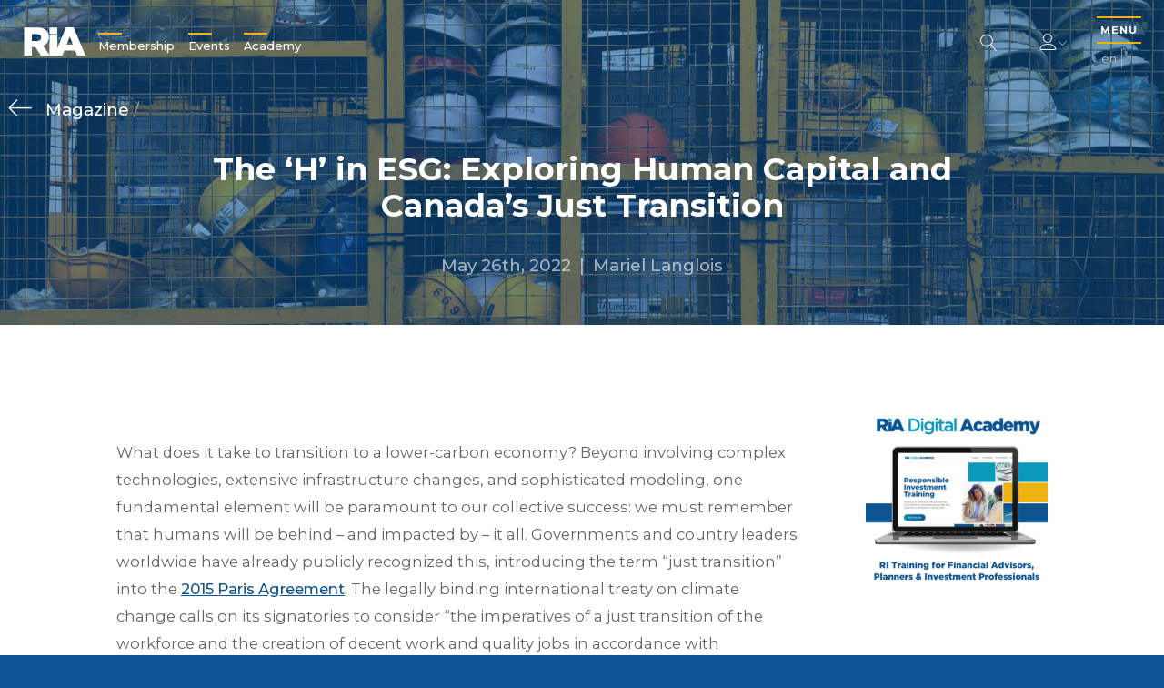

--- FILE ---
content_type: text/html; charset=UTF-8
request_url: https://www.riacanada.ca/magazine/the-h-in-esg-exploring-human-capital-and-canadas-just-transition/
body_size: 14938
content:
<!DOCTYPE html>
<html lang="en-US">
<head>
  <meta charset="UTF-8">
  <meta name="viewport" content="width=device-width, initial-scale=1">
  <link rel="profile" href="http://gmpg.org/xfn/11">
  <link rel="pingback" href="https://www.riacanada.ca/wordpress/xmlrpc.php">
  <link rel="stylesheet" href="https://cdnjs.cloudflare.com/ajax/libs/Swiper/4.4.6/css/swiper.min.css">
  <style>
    body { font-size: 9.2px; }
    main.split-screen .ui.dropdown > a.ui {
      display: none !important;
    }
    .ui.multiple.dropdown > .label ~ .text {
      display: inline-block;
    }
    body a {
      color: #0D5493;
      font-weight: 500;
    }

    body a:hover {
      color: #EEB310;
    }

    main.page-view.default .section-text ul {
      list-style-type: circle;
      padding-left: 2em;
      margin-bottom: 1em;
    }
  </style>
  <meta name='robots' content='index, follow, max-image-preview:large, max-snippet:-1, max-video-preview:-1' />
<link rel="alternate" hreflang="en" href="https://www.riacanada.ca/magazine/the-h-in-esg-exploring-human-capital-and-canadas-just-transition/" />
<link rel="alternate" hreflang="fr" href="https://www.riacanada.ca/fr/magazine/le-h-dans-esg-explorer-le-capital-humain-et-la-transition-juste-du-canada/" />
<link rel="alternate" hreflang="x-default" href="https://www.riacanada.ca/magazine/the-h-in-esg-exploring-human-capital-and-canadas-just-transition/" />

	<!-- This site is optimized with the Yoast SEO plugin v21.0 - https://yoast.com/wordpress/plugins/seo/ -->
	<title>The ‘H’ in ESG: Exploring Human Capital and Canada’s Just Transition - Responsible Investment Association</title>
	<link rel="canonical" href="https://www.riacanada.ca/magazine/the-h-in-esg-exploring-human-capital-and-canadas-just-transition/" />
	<meta property="og:locale" content="en_US" />
	<meta property="og:type" content="article" />
	<meta property="og:title" content="The ‘H’ in ESG: Exploring Human Capital and Canada’s Just Transition - Responsible Investment Association" />
	<meta property="og:description" content="What does it take to transition to a lower-carbon economy? Beyond involving complex technologies, extensive infrastructure changes, and sophisticated modeling, one fundamental element will be paramount to our collective success: we must remember that humans will be behind – and impacted by – it all. Governments and country leaders worldwide have already publicly recognized this, [&hellip;]" />
	<meta property="og:url" content="https://www.riacanada.ca/magazine/the-h-in-esg-exploring-human-capital-and-canadas-just-transition/" />
	<meta property="og:site_name" content="Responsible Investment Association" />
	<meta property="article:published_time" content="2022-05-26T14:57:56+00:00" />
	<meta property="article:modified_time" content="2022-05-26T19:27:07+00:00" />
	<meta property="og:image" content="https://www.riacanada.ca/content/uploads/2022/05/Helmets-1000x608.jpg" />
	<meta property="og:image:width" content="1000" />
	<meta property="og:image:height" content="608" />
	<meta property="og:image:type" content="image/jpeg" />
	<meta name="author" content="Editor" />
	<meta name="twitter:card" content="summary_large_image" />
	<meta name="twitter:label1" content="Written by" />
	<meta name="twitter:data1" content="Editor" />
	<meta name="twitter:label2" content="Est. reading time" />
	<meta name="twitter:data2" content="5 minutes" />
	<script type="application/ld+json" class="yoast-schema-graph">{"@context":"https://schema.org","@graph":[{"@type":"WebPage","@id":"https://www.riacanada.ca/magazine/the-h-in-esg-exploring-human-capital-and-canadas-just-transition/","url":"https://www.riacanada.ca/magazine/the-h-in-esg-exploring-human-capital-and-canadas-just-transition/","name":"The ‘H’ in ESG: Exploring Human Capital and Canada’s Just Transition - Responsible Investment Association","isPartOf":{"@id":"https://www.riacanada.ca/#website"},"primaryImageOfPage":{"@id":"https://www.riacanada.ca/magazine/the-h-in-esg-exploring-human-capital-and-canadas-just-transition/#primaryimage"},"image":{"@id":"https://www.riacanada.ca/magazine/the-h-in-esg-exploring-human-capital-and-canadas-just-transition/#primaryimage"},"thumbnailUrl":"https://www.riacanada.ca/content/uploads/2022/05/Helmets.jpg","datePublished":"2022-05-26T14:57:56+00:00","dateModified":"2022-05-26T19:27:07+00:00","author":{"@id":"https://www.riacanada.ca/#/schema/person/f2be4012fcff4c43224b4fb6b60e81d4"},"breadcrumb":{"@id":"https://www.riacanada.ca/magazine/the-h-in-esg-exploring-human-capital-and-canadas-just-transition/#breadcrumb"},"inLanguage":"en-US","potentialAction":[{"@type":"ReadAction","target":["https://www.riacanada.ca/magazine/the-h-in-esg-exploring-human-capital-and-canadas-just-transition/"]}]},{"@type":"ImageObject","inLanguage":"en-US","@id":"https://www.riacanada.ca/magazine/the-h-in-esg-exploring-human-capital-and-canadas-just-transition/#primaryimage","url":"https://www.riacanada.ca/content/uploads/2022/05/Helmets.jpg","contentUrl":"https://www.riacanada.ca/content/uploads/2022/05/Helmets.jpg","width":3743,"height":2277},{"@type":"BreadcrumbList","@id":"https://www.riacanada.ca/magazine/the-h-in-esg-exploring-human-capital-and-canadas-just-transition/#breadcrumb","itemListElement":[{"@type":"ListItem","position":1,"name":"Home","item":"https://www.riacanada.ca/"},{"@type":"ListItem","position":2,"name":"The ‘H’ in ESG: Exploring Human Capital and Canada’s Just Transition"}]},{"@type":"WebSite","@id":"https://www.riacanada.ca/#website","url":"https://www.riacanada.ca/","name":"Responsible Investment Association","description":"Canada&#039;s membership network for responsible investment","potentialAction":[{"@type":"SearchAction","target":{"@type":"EntryPoint","urlTemplate":"https://www.riacanada.ca/?s={search_term_string}"},"query-input":"required name=search_term_string"}],"inLanguage":"en-US"},{"@type":"Person","@id":"https://www.riacanada.ca/#/schema/person/f2be4012fcff4c43224b4fb6b60e81d4","name":"Editor","image":{"@type":"ImageObject","inLanguage":"en-US","@id":"https://www.riacanada.ca/#/schema/person/image/","url":"https://secure.gravatar.com/avatar/3bf09c69911f589161408f2ea70f5b5e?s=96&d=mm&r=g","contentUrl":"https://secure.gravatar.com/avatar/3bf09c69911f589161408f2ea70f5b5e?s=96&d=mm&r=g","caption":"Editor"},"url":"https://www.riacanada.ca/magazine/author/ria-editor/"}]}</script>
	<!-- / Yoast SEO plugin. -->


<!-- riacanada.ca is managing ads with Advanced Ads – https://wpadvancedads.com/ --><script>
						advanced_ads_ready=function(){var fns=[],listener,doc=typeof document==="object"&&document,hack=doc&&doc.documentElement.doScroll,domContentLoaded="DOMContentLoaded",loaded=doc&&(hack?/^loaded|^c/:/^loaded|^i|^c/).test(doc.readyState);if(!loaded&&doc){listener=function(){doc.removeEventListener(domContentLoaded,listener);window.removeEventListener("load",listener);loaded=1;while(listener=fns.shift())listener()};doc.addEventListener(domContentLoaded,listener);window.addEventListener("load",listener)}return function(fn){loaded?setTimeout(fn,0):fns.push(fn)}}();
						</script>
		<link rel='stylesheet' id='pmpro_frontend-css' href='https://www.riacanada.ca/content/plugins/paid-memberships-pro/css/frontend.css?ver=1.9.5.6' type='text/css' media='screen' />
<link rel='stylesheet' id='pmpro_print-css' href='https://www.riacanada.ca/content/plugins/paid-memberships-pro/css/print.css?ver=1.9.5.6' type='text/css' media='print' />
<link rel='stylesheet' id='wp-block-library-css' href='https://www.riacanada.ca/wordpress/wp-includes/css/dist/block-library/style.min.css?ver=6.3.2' type='text/css' media='all' />
<style id='safe-svg-svg-icon-style-inline-css' type='text/css'>
.safe-svg-cover{text-align:center}.safe-svg-cover .safe-svg-inside{display:inline-block;max-width:100%}.safe-svg-cover svg{height:100%;max-height:100%;max-width:100%;width:100%}

</style>
<style id='classic-theme-styles-inline-css' type='text/css'>
/*! This file is auto-generated */
.wp-block-button__link{color:#fff;background-color:#32373c;border-radius:9999px;box-shadow:none;text-decoration:none;padding:calc(.667em + 2px) calc(1.333em + 2px);font-size:1.125em}.wp-block-file__button{background:#32373c;color:#fff;text-decoration:none}
</style>
<style id='global-styles-inline-css' type='text/css'>
body{--wp--preset--color--black: #000000;--wp--preset--color--cyan-bluish-gray: #abb8c3;--wp--preset--color--white: #ffffff;--wp--preset--color--pale-pink: #f78da7;--wp--preset--color--vivid-red: #cf2e2e;--wp--preset--color--luminous-vivid-orange: #ff6900;--wp--preset--color--luminous-vivid-amber: #fcb900;--wp--preset--color--light-green-cyan: #7bdcb5;--wp--preset--color--vivid-green-cyan: #00d084;--wp--preset--color--pale-cyan-blue: #8ed1fc;--wp--preset--color--vivid-cyan-blue: #0693e3;--wp--preset--color--vivid-purple: #9b51e0;--wp--preset--gradient--vivid-cyan-blue-to-vivid-purple: linear-gradient(135deg,rgba(6,147,227,1) 0%,rgb(155,81,224) 100%);--wp--preset--gradient--light-green-cyan-to-vivid-green-cyan: linear-gradient(135deg,rgb(122,220,180) 0%,rgb(0,208,130) 100%);--wp--preset--gradient--luminous-vivid-amber-to-luminous-vivid-orange: linear-gradient(135deg,rgba(252,185,0,1) 0%,rgba(255,105,0,1) 100%);--wp--preset--gradient--luminous-vivid-orange-to-vivid-red: linear-gradient(135deg,rgba(255,105,0,1) 0%,rgb(207,46,46) 100%);--wp--preset--gradient--very-light-gray-to-cyan-bluish-gray: linear-gradient(135deg,rgb(238,238,238) 0%,rgb(169,184,195) 100%);--wp--preset--gradient--cool-to-warm-spectrum: linear-gradient(135deg,rgb(74,234,220) 0%,rgb(151,120,209) 20%,rgb(207,42,186) 40%,rgb(238,44,130) 60%,rgb(251,105,98) 80%,rgb(254,248,76) 100%);--wp--preset--gradient--blush-light-purple: linear-gradient(135deg,rgb(255,206,236) 0%,rgb(152,150,240) 100%);--wp--preset--gradient--blush-bordeaux: linear-gradient(135deg,rgb(254,205,165) 0%,rgb(254,45,45) 50%,rgb(107,0,62) 100%);--wp--preset--gradient--luminous-dusk: linear-gradient(135deg,rgb(255,203,112) 0%,rgb(199,81,192) 50%,rgb(65,88,208) 100%);--wp--preset--gradient--pale-ocean: linear-gradient(135deg,rgb(255,245,203) 0%,rgb(182,227,212) 50%,rgb(51,167,181) 100%);--wp--preset--gradient--electric-grass: linear-gradient(135deg,rgb(202,248,128) 0%,rgb(113,206,126) 100%);--wp--preset--gradient--midnight: linear-gradient(135deg,rgb(2,3,129) 0%,rgb(40,116,252) 100%);--wp--preset--font-size--small: 13px;--wp--preset--font-size--medium: 20px;--wp--preset--font-size--large: 36px;--wp--preset--font-size--x-large: 42px;--wp--preset--spacing--20: 0.44rem;--wp--preset--spacing--30: 0.67rem;--wp--preset--spacing--40: 1rem;--wp--preset--spacing--50: 1.5rem;--wp--preset--spacing--60: 2.25rem;--wp--preset--spacing--70: 3.38rem;--wp--preset--spacing--80: 5.06rem;--wp--preset--shadow--natural: 6px 6px 9px rgba(0, 0, 0, 0.2);--wp--preset--shadow--deep: 12px 12px 50px rgba(0, 0, 0, 0.4);--wp--preset--shadow--sharp: 6px 6px 0px rgba(0, 0, 0, 0.2);--wp--preset--shadow--outlined: 6px 6px 0px -3px rgba(255, 255, 255, 1), 6px 6px rgba(0, 0, 0, 1);--wp--preset--shadow--crisp: 6px 6px 0px rgba(0, 0, 0, 1);}:where(.is-layout-flex){gap: 0.5em;}:where(.is-layout-grid){gap: 0.5em;}body .is-layout-flow > .alignleft{float: left;margin-inline-start: 0;margin-inline-end: 2em;}body .is-layout-flow > .alignright{float: right;margin-inline-start: 2em;margin-inline-end: 0;}body .is-layout-flow > .aligncenter{margin-left: auto !important;margin-right: auto !important;}body .is-layout-constrained > .alignleft{float: left;margin-inline-start: 0;margin-inline-end: 2em;}body .is-layout-constrained > .alignright{float: right;margin-inline-start: 2em;margin-inline-end: 0;}body .is-layout-constrained > .aligncenter{margin-left: auto !important;margin-right: auto !important;}body .is-layout-constrained > :where(:not(.alignleft):not(.alignright):not(.alignfull)){max-width: var(--wp--style--global--content-size);margin-left: auto !important;margin-right: auto !important;}body .is-layout-constrained > .alignwide{max-width: var(--wp--style--global--wide-size);}body .is-layout-flex{display: flex;}body .is-layout-flex{flex-wrap: wrap;align-items: center;}body .is-layout-flex > *{margin: 0;}body .is-layout-grid{display: grid;}body .is-layout-grid > *{margin: 0;}:where(.wp-block-columns.is-layout-flex){gap: 2em;}:where(.wp-block-columns.is-layout-grid){gap: 2em;}:where(.wp-block-post-template.is-layout-flex){gap: 1.25em;}:where(.wp-block-post-template.is-layout-grid){gap: 1.25em;}.has-black-color{color: var(--wp--preset--color--black) !important;}.has-cyan-bluish-gray-color{color: var(--wp--preset--color--cyan-bluish-gray) !important;}.has-white-color{color: var(--wp--preset--color--white) !important;}.has-pale-pink-color{color: var(--wp--preset--color--pale-pink) !important;}.has-vivid-red-color{color: var(--wp--preset--color--vivid-red) !important;}.has-luminous-vivid-orange-color{color: var(--wp--preset--color--luminous-vivid-orange) !important;}.has-luminous-vivid-amber-color{color: var(--wp--preset--color--luminous-vivid-amber) !important;}.has-light-green-cyan-color{color: var(--wp--preset--color--light-green-cyan) !important;}.has-vivid-green-cyan-color{color: var(--wp--preset--color--vivid-green-cyan) !important;}.has-pale-cyan-blue-color{color: var(--wp--preset--color--pale-cyan-blue) !important;}.has-vivid-cyan-blue-color{color: var(--wp--preset--color--vivid-cyan-blue) !important;}.has-vivid-purple-color{color: var(--wp--preset--color--vivid-purple) !important;}.has-black-background-color{background-color: var(--wp--preset--color--black) !important;}.has-cyan-bluish-gray-background-color{background-color: var(--wp--preset--color--cyan-bluish-gray) !important;}.has-white-background-color{background-color: var(--wp--preset--color--white) !important;}.has-pale-pink-background-color{background-color: var(--wp--preset--color--pale-pink) !important;}.has-vivid-red-background-color{background-color: var(--wp--preset--color--vivid-red) !important;}.has-luminous-vivid-orange-background-color{background-color: var(--wp--preset--color--luminous-vivid-orange) !important;}.has-luminous-vivid-amber-background-color{background-color: var(--wp--preset--color--luminous-vivid-amber) !important;}.has-light-green-cyan-background-color{background-color: var(--wp--preset--color--light-green-cyan) !important;}.has-vivid-green-cyan-background-color{background-color: var(--wp--preset--color--vivid-green-cyan) !important;}.has-pale-cyan-blue-background-color{background-color: var(--wp--preset--color--pale-cyan-blue) !important;}.has-vivid-cyan-blue-background-color{background-color: var(--wp--preset--color--vivid-cyan-blue) !important;}.has-vivid-purple-background-color{background-color: var(--wp--preset--color--vivid-purple) !important;}.has-black-border-color{border-color: var(--wp--preset--color--black) !important;}.has-cyan-bluish-gray-border-color{border-color: var(--wp--preset--color--cyan-bluish-gray) !important;}.has-white-border-color{border-color: var(--wp--preset--color--white) !important;}.has-pale-pink-border-color{border-color: var(--wp--preset--color--pale-pink) !important;}.has-vivid-red-border-color{border-color: var(--wp--preset--color--vivid-red) !important;}.has-luminous-vivid-orange-border-color{border-color: var(--wp--preset--color--luminous-vivid-orange) !important;}.has-luminous-vivid-amber-border-color{border-color: var(--wp--preset--color--luminous-vivid-amber) !important;}.has-light-green-cyan-border-color{border-color: var(--wp--preset--color--light-green-cyan) !important;}.has-vivid-green-cyan-border-color{border-color: var(--wp--preset--color--vivid-green-cyan) !important;}.has-pale-cyan-blue-border-color{border-color: var(--wp--preset--color--pale-cyan-blue) !important;}.has-vivid-cyan-blue-border-color{border-color: var(--wp--preset--color--vivid-cyan-blue) !important;}.has-vivid-purple-border-color{border-color: var(--wp--preset--color--vivid-purple) !important;}.has-vivid-cyan-blue-to-vivid-purple-gradient-background{background: var(--wp--preset--gradient--vivid-cyan-blue-to-vivid-purple) !important;}.has-light-green-cyan-to-vivid-green-cyan-gradient-background{background: var(--wp--preset--gradient--light-green-cyan-to-vivid-green-cyan) !important;}.has-luminous-vivid-amber-to-luminous-vivid-orange-gradient-background{background: var(--wp--preset--gradient--luminous-vivid-amber-to-luminous-vivid-orange) !important;}.has-luminous-vivid-orange-to-vivid-red-gradient-background{background: var(--wp--preset--gradient--luminous-vivid-orange-to-vivid-red) !important;}.has-very-light-gray-to-cyan-bluish-gray-gradient-background{background: var(--wp--preset--gradient--very-light-gray-to-cyan-bluish-gray) !important;}.has-cool-to-warm-spectrum-gradient-background{background: var(--wp--preset--gradient--cool-to-warm-spectrum) !important;}.has-blush-light-purple-gradient-background{background: var(--wp--preset--gradient--blush-light-purple) !important;}.has-blush-bordeaux-gradient-background{background: var(--wp--preset--gradient--blush-bordeaux) !important;}.has-luminous-dusk-gradient-background{background: var(--wp--preset--gradient--luminous-dusk) !important;}.has-pale-ocean-gradient-background{background: var(--wp--preset--gradient--pale-ocean) !important;}.has-electric-grass-gradient-background{background: var(--wp--preset--gradient--electric-grass) !important;}.has-midnight-gradient-background{background: var(--wp--preset--gradient--midnight) !important;}.has-small-font-size{font-size: var(--wp--preset--font-size--small) !important;}.has-medium-font-size{font-size: var(--wp--preset--font-size--medium) !important;}.has-large-font-size{font-size: var(--wp--preset--font-size--large) !important;}.has-x-large-font-size{font-size: var(--wp--preset--font-size--x-large) !important;}
.wp-block-navigation a:where(:not(.wp-element-button)){color: inherit;}
:where(.wp-block-post-template.is-layout-flex){gap: 1.25em;}:where(.wp-block-post-template.is-layout-grid){gap: 1.25em;}
:where(.wp-block-columns.is-layout-flex){gap: 2em;}:where(.wp-block-columns.is-layout-grid){gap: 2em;}
.wp-block-pullquote{font-size: 1.5em;line-height: 1.6;}
</style>
<link rel='stylesheet' id='wpml-blocks-css' href='https://www.riacanada.ca/content/plugins/sitepress-multilingual-cms/dist/css/blocks/styles.css?ver=4.6.1' type='text/css' media='all' />
<link rel='stylesheet' id='contact-form-7-css' href='https://www.riacanada.ca/content/plugins/contact-form-7/includes/css/styles.css?ver=5.0.5' type='text/css' media='all' />
<link rel='stylesheet' id='wpml-legacy-horizontal-list-0-css' href='//www.riacanada.ca/content/plugins/sitepress-multilingual-cms/templates/language-switchers/legacy-list-horizontal/style.min.css?ver=1' type='text/css' media='all' />
<link rel='stylesheet' id='_pc_styles-css' href='https://www.riacanada.ca/content/themes/ria/css/main.css?ver=1.1.9' type='text/css' media='all' />
<script type='text/javascript' src='https://www.riacanada.ca/wordpress/wp-includes/js/jquery/jquery.min.js?ver=3.7.0' id='jquery-core-js'></script>
<script type='text/javascript' src='https://www.riacanada.ca/wordpress/wp-includes/js/jquery/jquery-migrate.min.js?ver=3.4.1' id='jquery-migrate-js'></script>
<script type='text/javascript' src='https://www.riacanada.ca/content/plugins/paid-memberships-pro/js/jquery.creditCardValidator.js?ver=6.3.2' id='jquery.creditCardValidator-js'></script>
<script type='text/javascript' id='wpml-cookie-js-extra'>
/* <![CDATA[ */
var wpml_cookies = {"wp-wpml_current_language":{"value":"en","expires":1,"path":"\/"}};
var wpml_cookies = {"wp-wpml_current_language":{"value":"en","expires":1,"path":"\/"}};
/* ]]> */
</script>
<script type='text/javascript' src='https://www.riacanada.ca/content/plugins/sitepress-multilingual-cms/res/js/cookies/language-cookie.js?ver=4.6.1' id='wpml-cookie-js'></script>
<script type='text/javascript' id='advanced-ads-advanced-js-js-extra'>
/* <![CDATA[ */
var advads_options = {"blog_id":"1","privacy":{"enabled":false,"state":"not_needed"}};
/* ]]> */
</script>
<script type='text/javascript' src='https://www.riacanada.ca/content/plugins/advanced-ads/public/assets/js/advanced.min.js?ver=1.24.2' id='advanced-ads-advanced-js-js'></script>
<script type='text/javascript' src='https://www.riacanada.ca/content/plugins/advanced-ads-pro/modules/click-fraud-protection/assets/js/cfp.min.js?ver=2.2.1' id='advanced-ads-pro/cfp-js'></script>
<link rel="https://api.w.org/" href="https://www.riacanada.ca/wp-json/" /><link rel="alternate" type="application/json" href="https://www.riacanada.ca/wp-json/wp/v2/posts/63705" /><link rel='shortlink' href='https://www.riacanada.ca/?p=63705' />
<link rel="alternate" type="application/json+oembed" href="https://www.riacanada.ca/wp-json/oembed/1.0/embed?url=https%3A%2F%2Fwww.riacanada.ca%2Fmagazine%2Fthe-h-in-esg-exploring-human-capital-and-canadas-just-transition%2F" />
<link rel="alternate" type="text/xml+oembed" href="https://www.riacanada.ca/wp-json/oembed/1.0/embed?url=https%3A%2F%2Fwww.riacanada.ca%2Fmagazine%2Fthe-h-in-esg-exploring-human-capital-and-canadas-just-transition%2F&#038;format=xml" />
<meta name="generator" content="WPML ver:4.6.1 stt:1,4;" />
    <script type="text/javascript">
        var ajaxurl = 'https://www.riacanada.ca/wordpress/wp-admin/admin-ajax.php';
        var ajaxnonce = '3d815b0283';
        //var stripe_publishable_key = 'pk_test_RwmYkxgdxpvID7Fb9YxV6SVf';
        var stripe_publishable_key = 'pk_live_18FmegMKwzZ9XY3K7VV881Iq';
    </script><script type="text/javascript">
		;var advadsCfpQueue = [], advadsCfpExpHours = 3;
		var advadsCfpClickLimit = 3;
		;
		var advadsCfpPath = '/wordpress';
		var advadsCfpDomain = 'www.riacanada.ca';
		var advadsCfpAd = function( adID ){
			if ( 'undefined' == typeof advadsProCfp ) { advadsCfpQueue.push( adID ) } else { advadsProCfp.addElement( adID ) }
		};
		</script><style type="text/css">.recentcomments a{display:inline !important;padding:0 !important;margin:0 !important;}</style>		<style type="text/css" id="wp-custom-css">
			.page-view.home .overview.standard .simple.uppercase {
	display: none;
}

main.signatures .simple.uppercase {
	display: none;
}		</style>
		

<!-- <script> var _ctct_m = "3f64bf6c7d602725a6f9f8210d6c9451"; </script>
<script id="signupScript" src="//static.ctctcdn.com/js/signup-form-widget/current/signup-form-widget.min.js" async defer></script>
 -->

  <script src="https://cdn.jsdelivr.net/npm/vue@2.5.16/dist/vue.js"></script>
  <script src="https://maps.googleapis.com/maps/api/js?key=AIzaSyAJSIb854PRqfnOLQN7emk-Ia6RsMP_2hM"></script>
  <script src="https://cdnjs.cloudflare.com/ajax/libs/Swiper/4.4.6/js/swiper.js"></script>
  <script src="https://cdnjs.cloudflare.com/ajax/libs/moment.js/2.22.2/moment.min.js"></script>
  <script src="https://js.stripe.com/v3/"></script>
  <!-- Global site tag (gtag.js) - Google Analytics -->
  <script async src="https://www.googletagmanager.com/gtag/js?id=UA-58883321-1"></script>
  <script>
    window.dataLayer = window.dataLayer || [];
    function gtag(){dataLayer.push(arguments);}
    gtag('js', new Date());

    //gtag('config', 'UA-58883321-1');
  </script>

</head>

<body class="post-template-default single single-post postid-63705 single-format-standard pmpro-body-has-access aa-prefix-stagi-">

<header class="main" role="banner">
  <div class="logo dark">
    <a href="https://www.riacanada.ca/">
                          <object type="image/svg+xml" data="https://www.riacanada.ca/content/themes/ria/images/logo.svg" id="logo">
  <img class="lazyload" alt="logo" data-src="https://www.riacanada.ca/content/themes/ria/images/logo.png">
</object>
    </a>
  </div>
  <div class="logo white">
    <a href="https://www.riacanada.ca/">
                          <object type="image/svg+xml" data="https://www.riacanada.ca/content/themes/ria/images/logo_white.svg" id="logo_white">
  <img class="lazyload" alt="logo" data-src="https://www.riacanada.ca/content/themes/ria/images/logo_white.png">
</object>
    </a>
  </div>
  <nav class="header" role="navigation">
    <ul class="header-ul">
      <li id="menu-item-27554" class="menu-item menu-item-type-post_type menu-item-object-page menu-item-27554"><a href="https://www.riacanada.ca/membership/">Membership</a></li>
<li id="menu-item-79397" class="menu-item menu-item-type-post_type menu-item-object-page menu-item-79397"><a href="https://www.riacanada.ca/ri-events/">Events</a></li>
<li id="menu-item-82508" class="menu-item menu-item-type-custom menu-item-object-custom menu-item-82508"><a href="https://academy.riacanada.ca/">Academy</a></li>
    </ul>
  </nav>
  <div class="page-title"></div>
  <div class="menu-title hidden">Menu</div>
  <div class="right">
    <form class="search-form" action="/">
  <input type="text" class="search-input" name="s" value="" tabindex="-1" placeholder="What are you looking for?" pattern=".{3,}" title="3 Characters Minimum" required>
  <button class="white search" type="button">
    <span class="lnr lnr-magnifier"></span>
  </button>
</form>
    <div class="login-menu">
              <div class="login-menu-header">
          <h4>Login/Register</h4>
          <button class="mobile-close" type="button">
            <span class="lnr lnr-cross"></span>
          </button>
        </div>
        <div class="login-menu-content">
          <form>
            <div class="form-field">
              <input type="text" name="username" id="username">
              <label for="username">Username (Email)</label>
            </div>
            <div class="form-field">
              <input type="password" name="password" id="password">
              <label for="password">Password</label>
            </div>
            <div class="form-field-checkbox">
              <input type="checkbox" name="remember" id="remember-me">
              <label for="remember-me">Remember Me</label>
            </div>
            <div class="form-actions">
              <input type="submit" value="Sign In">
            </div>
            <div class="form-status">
              <div class="message"></div>
            </div>
          </form>
          <a href="https://www.riacanada.ca/forgot-password/">
            Forgot Password          </a>
          <p>
            Trying to access the Canadian RI Fundamentals Course?            <a href="https://academy.riacanada.ca/">
              Sign in here            </a>
          </p>
          <!-- %a(href=&quot;#&quot;) -->
          <!-- = __(&#039;Forgot Your Password?&#039;, &#039;ria&#039;) -->
        </div>
            <div class="login-menu-footer">
        <a href="https://www.riacanada.ca/membership/">
          Not a Member?          <span>Register Now!</span>
        </a>
      </div>
    </div>
    <button class="white user" type="button">
      <span class="lnr lnr-user"></span>
      <span class="lnr lnr-chevron-down tiny"></span>
    </button>
    <div class="site-nav">
      <button class="menu-trigger" type="button">
        <span class="menu">
          MENU        </span>
        <span class="lnr lnr-cross2"></span>
      </button>
      
<div class="wpml-ls-statics-shortcode_actions wpml-ls wpml-ls-legacy-list-horizontal">
	<ul><li class="wpml-ls-slot-shortcode_actions wpml-ls-item wpml-ls-item-en wpml-ls-current-language wpml-ls-first-item wpml-ls-item-legacy-list-horizontal">
				<a href="https://www.riacanada.ca/magazine/the-h-in-esg-exploring-human-capital-and-canadas-just-transition/" class="wpml-ls-link">
                    <span class="wpml-ls-native">En</span></a>
			</li><li class="wpml-ls-slot-shortcode_actions wpml-ls-item wpml-ls-item-fr wpml-ls-last-item wpml-ls-item-legacy-list-horizontal">
				<a href="https://www.riacanada.ca/fr/magazine/le-h-dans-esg-explorer-le-capital-humain-et-la-transition-juste-du-canada/" class="wpml-ls-link">
                    <span class="wpml-ls-display">Fr</span></a>
			</li></ul>
</div>
    </div>
  </div>
</header>
<nav class="main" role="navigation">
  <!-- / .nav-bg -->
  <!-- /   - $menu_image = get_field(&#039;menu_image&#039;, &#039;option&#039;)[&#039;sizes&#039;][&#039;large&#039;] -->
  <!-- /   .menu-image.lazyload(data-bg=&quot;#{$menu_image}&quot;) -->
  <div class="nav-content">
    <div class="left">
      <div class="logo">
        <a href="/">
                                          <object type="image/svg+xml" data="https://www.riacanada.ca/content/themes/ria/images/logo_full_white.svg" id="logo_full_white">
  <img class="lazyload" alt="logo" data-src="https://www.riacanada.ca/content/themes/ria/images/logo_full_white.png">
</object>
        </a>
      </div>
      <ul class="header">
        <li class="menu-item menu-item-type-post_type menu-item-object-page menu-item-27554"><a href="https://www.riacanada.ca/membership/">Membership</a></li>
<li class="menu-item menu-item-type-post_type menu-item-object-page menu-item-79397"><a href="https://www.riacanada.ca/ri-events/">Events</a></li>
<li class="menu-item menu-item-type-custom menu-item-object-custom menu-item-82508"><a href="https://academy.riacanada.ca/">Academy</a></li>
      </ul>
    </div>
    <div class="right">
      <form class="search-form" action="/">
  <input type="text" class="search-input" name="s" value="" tabindex="-1" placeholder="What are you looking for?" pattern=".{3,}" title="3 Characters Minimum" required>
  <button class="white search" type="button">
    <span class="lnr lnr-magnifier"></span>
  </button>
</form>
      <ul class="menu">
        <li id="menu-item-122" class="menu-item menu-item-type-post_type menu-item-object-page menu-item-122"><a href="https://www.riacanada.ca/about/">About the RIA</a></li>
<li id="menu-item-121" class="menu-item menu-item-type-post_type menu-item-object-page menu-item-121"><a href="https://www.riacanada.ca/responsible-investment/">Intro to Responsible Investment</a></li>
<li id="menu-item-118" class="menu-item menu-item-type-post_type menu-item-object-page menu-item-118"><a href="https://www.riacanada.ca/membership/">Membership</a></li>
<li id="menu-item-79396" class="menu-item menu-item-type-post_type menu-item-object-page menu-item-79396"><a href="https://www.riacanada.ca/ri-events/">Events</a></li>
<li id="menu-item-120" class="menu-item menu-item-type-post_type menu-item-object-page menu-item-120"><a href="https://www.riacanada.ca/ri-marketplace/">RI Marketplace</a></li>
<li id="menu-item-119" class="menu-item menu-item-type-post_type menu-item-object-page menu-item-119"><a href="https://www.riacanada.ca/magazine/">Magazine</a></li>
<li id="menu-item-131" class="menu-item menu-item-type-post_type menu-item-object-page menu-item-131"><a href="https://www.riacanada.ca/research-advocacy/">Research &#038; Policy</a></li>
<li id="menu-item-54320" class="menu-item menu-item-type-custom menu-item-object-custom menu-item-54320"><a target="_blank" rel="noopener" href="https://academy.riacanada.ca/">Training &#038; Credentials</a></li>
<li id="menu-item-9" class="menu-item menu-item-type-post_type menu-item-object-page menu-item-9"><a href="https://www.riacanada.ca/contact-us/">Contact Us</a></li>
      </ul>
      <div class="signup-form">
        <!-- %p = __(&#039;Sign up for our newsletter&#039;, &#039;ria&#039;) . &#039;:&#039; -->
        <!-- .ctct-inline-form(data-form-id=&#039;d9c572c0-6a9c-4988-be3d-3cd7138db9bc&#039;) -->
                <div class="signup">
  <!-- - if($place == &#039;footer&#039;) -->
  <!-- .ctct-inline-form(data-form-id=&quot;d9c572c0-6a9c-4988-be3d-3cd7138db9bc&quot;) -->
  <!-- - if($place == &#039;header&#039;) -->
  <!-- .ctct-inline-form(data-form-id=&quot;61a58b2a-f2fb-4cb3-92ab-23af0d6b051c&quot;) -->
  <!-- - else -->
  <!-- .ctct-form-header Thanks for signing up! -->
  <form>
    <!-- %input(type=&quot;text&quot;) -->
    <!-- placeholder=__(&quot;Enter e-mail&quot;, &#039;ria&#039;) -->
    <button class="submit" type="button">
              <a class="label" href="https://lp.constantcontactpages.com/sl/ywH791R" target="_blank">
          Subscribe to our Newsletter        </a>
            <span class="lnr lnr-arrow-right"></span>
    </button>
    <div class="ctct-form-errorMessage"></div>
  </form>
</div>
      </div>
      <div class="bottom-wrapper">
        <div class="social-links">
              <ul>
                      <li>
        <a href="https://www.linkedin.com/company/responsible-investment-association/" target="_blank">
                      <span class="fab fa-linkedin-in"></span>
                  </a>
      </li>
      </ul>
        </div>
        <div class="copyright">
          © Copyright 2026          <br>
          Responsible Investment Association.        </div>
      </div>
    </div>
  </div>
</nav>

<div id="views-container"><main class="page-view single" role="main">
  <div class="hero">
                  <div class="breadcrumb">
        <a class="parent" href="https://www.riacanada.ca/magazine/" s>
    Magazine  </a>
   / </div>
        <div class="bg lazyload" data-bg="https://www.riacanada.ca/content/uploads/2022/05/Helmets-1920x1168.jpg"></div>
    <h1>
      The ‘H’ in ESG: Exploring Human Capital and Canada’s Just Transition    </h1>
    <div class="info">
                                May 26th, 2022&ensp;|&ensp;Mariel Langlois  </div>
  </div>
  <article>
    <div class="content">
      <p></p>
<p>What does it take to transition to a lower-carbon economy? Beyond involving complex technologies, extensive infrastructure changes, and sophisticated modeling, one fundamental element will be paramount to our collective success: we must remember that humans will be behind – and impacted by – it all. Governments and country leaders worldwide have already publicly recognized this, introducing the term “just transition” into the <a href="https://unfccc.int/sites/default/files/english_paris_agreement.pdf" target="_blank" rel="noreferrer noopener" aria-label=" (opens in a new tab)">2015 Paris Agreement</a>. The legally binding international treaty on climate change calls on its signatories to consider “the imperatives of a just transition of the workforce and the creation of decent work and quality jobs in accordance with nationally defined development priorities”, all while working towards limiting global warming to well below 2 degrees Celsius compared to pre-industrial levels.&nbsp;</p>
<p></p>
<p></p>
<p>In 2021, the <a href="https://www.rncanengagenrcan.ca/en/collections/just-transition" target="_blank" rel="noreferrer noopener" aria-label=" (opens in a new tab)">Canadian government</a> published a discussion paper, <em>People-centered just transition</em>, along with a statement explaining that the just transition involves:</p>
<p></p>
<p></p>
<ul>
<li><em>“Preparing the workforce to fully participate in the low-carbon economy while minimizing the impacts of labour market transitions;</em></li>
<li><em>identifying and supporting inclusive economic opportunities&nbsp;for workers in their communities; and</em></li>
<li><em>putting workers and their communities front and centre in discussions that affect their livelihoods.”</em></li>
</ul>
<p></p>
<p></p>
<p>Suffice it to say, although the transition to a lower-carbon economy may be an environmental issue at its core, its social implications are significant. The human element, the “H” in ESG, is inextricably linked to the transition, and investors have taken note. Capital markets have been increasingly focused on better understanding the social responsibility of organizations within the context of the transition, with <a href="https://www.unpri.org/download?ac=10382" target="_blank" rel="noreferrer noopener" aria-label=" (opens in a new tab)">the investment community publicly acknowledging</a> the financial materiality of human capital management.</p>
<p></p>
<p></p>
<h2 class="wp-block-heading">Social Matters</h2>
<p></p>
<p></p>
<p>The COVID-19 pandemic has also helped shed light on the importance of this issue. During the past two years, our public systems and economies were shaken, and income inequality rose. Companies have had to alter the way they conduct business; team mental and physical distress levels have increased – and so have employee resignations.&nbsp;</p>
<p></p>
<p></p>
<p>This growth in employee attrition, paired with an increased competition for talent, has become a key ESG topic for many organizations. In Millani’s latest <a rel="noreferrer noopener" aria-label=" (opens in a new tab)" href="https://www.millani.ca/_files/ugd/66e92b_4e6429b152414b0e97793d1ab03f8cba.pdf" target="_blank">ESG Sentiment Study of Canadian Institutional Investors</a>, one asset manager shared: “Every industry is facing human capital shortages. Companies must now go the extra mile to attract, retain, and train their employees or have a different approach […]. A change of mindset is required.” For instance, the <a rel="noreferrer noopener" aria-label=" (opens in a new tab)" href="https://www.bloomberg.com/news/articles/2022-01-12/rbc-ceo-mckay-sees-war-for-talent-topping-list-of-2022-concerns" target="_blank">Royal Bank of Canada</a> increased its workforce by about 2% last year, but total human resources costs rose by 8.4%, further demonstrating the topic’s financial implications. These S-related issues can also have macro-level implications. In March 2022, some of CP Rail’s employees <a href="https://www.reuters.com/business/canada-cp-rail-strike-add-commodities-supply-shock-sparked-by-ukraine-war-2022-03-21/" target="_blank" rel="noreferrer noopener" aria-label=" (opens in a new tab)">went on strike</a> following rising tensions relating to compensation, at a time when commodities like fertilizer were scheduled to ship out for the start of seeding season, and livestock feed had to be sent to regions affected by recent drought. Combined with existing inflationary pricing pressures and supply chain interruptions, this type of situation could potentially engender serious repercussions on the functioning of farms nation-wide. It could also contribute to growing social unrest and income inequality – going against the very ethos of a just transition and leading to short-to-medium term consequences for our economy, and therefore for investors.&nbsp;</p>
<p></p>
<p></p>
<p>Corporate culture is another related theme increasingly being perceived as key to growing and protecting enterprise value. Investors know that a strong corporate culture <a rel="noreferrer noopener" aria-label=" (opens in a new tab)" href="https://www.ey.com/en_gl/assurance/how-to-create-trusted-reporting-on-corporate-culture" target="_blank">helps build trust and reduces risk</a>; however, if poorly managed, it can also be detrimental. Rio Tinto took a notably deep dive on this topic in its February 2022 <a href="https://www.riotinto.com/-/media/Content/Documents/Sustainability/People/RT-Everyday-respect-report.pdf" target="_blank" rel="noreferrer noopener" aria-label=" (opens in a new tab)">Report into Workplace Culture</a>, an official acknowledgement of the culture challenges that permeated parts of the organization. The report discloses the results of a third-party assessment which uncovered signs of racist, sexist, and other inappropriate behavior, and provides the framework put in place to remediate these challenges. It serves as a reminder that maintaining healthy and safe work environments can affect the ability to attract and retain employees, which is not only a key topic for issuers and investors, but also part of supporting a just transition.&nbsp;</p>
<p></p>
<p></p>
<h2 class="wp-block-heading">Disclosure on S Topics&nbsp;</h2>
<p></p>
<p></p>
<p>Through Millani’s work with corporate issuers and investors, a growing need for disclosures on social topics, and their financial materiality, has been identified. As we undertake the transition, we expect to see an increase in the standardization of employee-related metrics in ESG reporting frameworks, with regulators and standard setters already integrating social topics into corporate and investor disclosures requirements.&nbsp;</p>
<p></p>
<p></p>
<p>Of note, the International Financial Reporting Standards (IFRS) Foundation will be embedding the Sustainability Accounting Standards Board (SASB)’s industry-based standards development approach into the International Sustainability Standards Board (ISSB) standards, <a href="https://www.ifrs.org/news-and-events/news/2022/03/issb-communicates-plans-to-build-on-sasbs-industry-based-standards/" target="_blank" rel="noreferrer noopener" aria-label=" (opens in a new tab)">which will include human capital</a>. Currently, SASB addresses three issues connected to human capital management in its standards: employee health and safety; diversity, inclusion, and engagement; and labor practices. A consultation project is underway to assess the scope and prevalence of various human capital management themes, namely workforce composition, costs, and turnover.&nbsp;</p>
<p></p>
<p></p>
<p>This desire for social disclosures is also growing in the U.S. The Securities and Exchange Commission (SEC) has already published <a rel="noreferrer noopener" aria-label=" (opens in a new tab)" href="https://www.sec.gov/rules/final/2020/33-10825.pdf" target="_blank">disclosure requirements related to human capital</a>, and we expect enhanced scrutiny of these topics in the short-term. In March 2021 during a <a href="https://www.sec.gov/news/speech/lee-climate-change" target="_blank" rel="noreferrer noopener" aria-label=" (opens in a new tab)">keynote address</a> to the Center for American Progress, Allison Herren Lee, former acting chair of the SEC, discussed the rise in investor demand for disclosure on topics like human capital. She further reiterated this point during the Shareholder Association for Research and Education (SHARE)’s 2022 Investor Summit, where she discussed the quality of disclosures for topics related to human capital and the desire for more robust disclosures.&nbsp;</p>
<p></p>
<p></p>
<p>Ultimately, the transition to a lower-carbon economy will be significant and addressing the human element in this transition will be crucial. The expectation that teams manage, track and build quality data around this topic will likely keep growing. Companies should also be prepared to disclose and be engaged on their ESG risks and opportunities related to social topics. As the market strives for a just transition, we expect social issues to remain at the forefront of investor engagement themes going forward.&nbsp;</p>
<p></p>
<p></p>
<hr class="wp-block-separator"/>
</p>
<p></p>
<p><em><strong>RIA Disclaimer</strong></em><br /><em>The views and opinions expressed in this article are solely those of the authors and do not necessarily reflect the view or position of the Responsible Investment Association (RIA). The RIA does not endorse, recommend, or guarantee any of the claims made by the authors. This article is intended as general information and not investment advice. We recommend consulting with a qualified advisor or investment professional prior to making any investment or investment-related decision.</em></p>
<p></p>
      <div class="share-links">
                <a class="share trigger">
          <div class="icon">
            <span class="lnr lnr-share2"></span>
          </div>
        </a>
        <ul>
          <li>
            <a href="mailto:?subject=&amp;body=https://www.riacanada.ca/magazine/the-h-in-esg-exploring-human-capital-and-canadas-just-transition/">
              <i class="far fa-envelope"></i>
            </a>
          </li>
          <li class="facebook">
            <a href="http://www.facebook.com/sharer/sharer.php?u=https://www.riacanada.ca/magazine/the-h-in-esg-exploring-human-capital-and-canadas-just-transition/" target="_blank">
              <i class="fab fa-facebook-f"></i>
            </a>
          </li>
          <li>
            <a href="http://www.twitter.com/share?url=https://www.riacanada.ca/magazine/the-h-in-esg-exploring-human-capital-and-canadas-just-transition/" target="_blank">
              <i class="fab fa-twitter"></i>
            </a>
          </li>
          <li class="linkedin">
            <a href="https://www.linkedin.com/cws/share?url=https://www.riacanada.ca/magazine/the-h-in-esg-exploring-human-capital-and-canadas-just-transition/" target="_blank">
              <i class="fab fa-linkedin"></i>
            </a>
          </li>
          <li>
            <a href="https://plus.google.com/share?url=https://www.riacanada.ca/magazine/the-h-in-esg-exploring-human-capital-and-canadas-just-transition/" target="_blank">
              <i class="fab fa-google-plus-g"></i>
            </a>
          </li>
        </ul>
        <span class="label">SHARE</span>
      </div>
                    <div class="authors-list">
          <h2>Author</h2>
          <div class="authors">
                                                                                  <div class="author">
                <div class="photo">
                                      <div class="image">
                      <div class="wrapper">
                        <img src="https://www.riacanada.ca/content/uploads/2022/05/Mariel-Langlois-Photo-150x150.jpeg" alt="author&#039;s photo">
                      </div>
                    </div>
                                    <div class="info">
                    <h4>
                      Mariel Langlois                    </h4>
                    <h5 class="position">
                      ESG Consultant                    </h5>
                    <h5>
                                                                    Millani Inc.                                          </h5>
                    <p class="author-bio">
                      <span style="font-weight: 400;">Mariel is an ESG Consultant with over 5 years of strategic advisory, client relations and marketing experience. She joined Millani in early 2021 as ESG Consultant and focuses on supporting clients in identifying, understanding, and disclosing on their top material environmental, social and governance issues. Within her role at Millani, she was also a member of the Working Group which launched Climate Engagement Canada, a Canadian finance-led engagement initiative focused on promoting a just transition to a net zero economy. Prior to joining Millani, she provided strategic support to companies in the social impact and sustainability sectors, working with clients based in South Africa, France, the UK and Canada. She also accompanied many Fortune 500 clients in the strategic development and launch of their pan-Canadian marketing campaigns. Mariel helped launch the first Net Impact chapter for professionals in Montreal and presided over the Net Impact McGill chapter during her MBA. </span>

<span style="font-weight: 400;">Mariel has a B.Com. in Marketing and International Business from Concordia University, and an MBA from McGill University.</span>                    </p>
                  </div>
                </div>
                                                                  <div class="contact">
                    <div class="left">
                                                                                                                                  </div>
                  </div>
                  <!-- / %a.right(href=get_the_permalink($author_id)) -->
                  <!-- /   %span.lnr.lnr-arrow-right -->
                  <!-- /   %span.label = _e(&#039;Bio&#039;, &#039;ria&#039;) -->
                              </div>
                      </div>
        </div>
          </div>
    <div class="ads-container">
      <div class="stagi-manual-placement" id="stagi-1070982131"><a href="https://academy.riacanada.ca/" target="_blank"><img src="https://www.riacanada.ca/content/uploads/2019/05/RIA-Digital-Academy-Ad-1.png" alt=""  width="300" height="300"   /></a></div>    </div>
  </article>
        <div class="related">
      <h2>Related Articles</h2>
      <div class="article-slider">
        <div class="slides swiper-container">
          <div class="swiper-wrapper">
                                        <!-- - var_dump($article) -->
              <div class="slide swiper-slide">
                <div class="article ">
  <div class="bg lazyload" data-bg="https://www.riacanada.ca/content/uploads/2022/05/alex-kotliarskyi-QBpZGqEMsKg-unsplash-500x333.jpg"></div>
  <div class="article-content">
        <!-- - if ($article_type[&#039;value&#039;] != &#039;default&#039;) -->
    <!-- .tag -->
    <!-- - echo $article_type[&#039;label&#039;] -->
    <a class="title" href="https://www.riacanada.ca/magazine/stewardship-inclusively-addressing-the-labour-crunch/">
      <div class="tile-title-wrapper">
        <span class="title-highlight">
          Stewardship & Inclusively Addressing the Labour Crunch        </span>
        <button class="icon square">
          <span class="lnr lnr-arrow-right"></span>
        </button>
      </div>
    </a>
    <div class="info">
                                May 26th, 2022&ensp;|&ensp;Vanessa Allen  </div>
  </div>
</div>
              </div>
                                        <!-- - var_dump($article) -->
              <div class="slide swiper-slide">
                <div class="article ">
  <div class="bg lazyload" data-bg="https://www.riacanada.ca/content/uploads/2022/02/pexels-los-muertos-crew-8853534-500x334.jpg"></div>
  <div class="article-content">
        <!-- - if ($article_type[&#039;value&#039;] != &#039;default&#039;) -->
    <!-- .tag -->
    <!-- - echo $article_type[&#039;label&#039;] -->
    <a class="title" href="https://www.riacanada.ca/magazine/the-importance-of-human-rights-due-diligence-in-the-renewal-energy-transition/">
      <div class="tile-title-wrapper">
        <span class="title-highlight">
          The Importance of Human Rights Due Diligence in the Renewable Energy Transition        </span>
        <button class="icon square">
          <span class="lnr lnr-arrow-right"></span>
        </button>
      </div>
    </a>
    <div class="info">
                                February 22nd, 2022&ensp;|&ensp;Rosa van den Beemt  </div>
  </div>
</div>
              </div>
                                        <!-- - var_dump($article) -->
              <div class="slide swiper-slide">
                <div class="article ">
  <div class="bg lazyload" data-bg="https://www.riacanada.ca/content/uploads/2022/02/TD-Image-2-500x300.png"></div>
  <div class="article-content">
        <!-- - if ($article_type[&#039;value&#039;] != &#039;default&#039;) -->
    <!-- .tag -->
    <!-- - echo $article_type[&#039;label&#039;] -->
    <a class="title" href="https://www.riacanada.ca/magazine/benchmarking-social-impact-how-investments-can-improve-communities/">
      <div class="tile-title-wrapper">
        <span class="title-highlight">
          Benchmarking Social Impact: How Investments Can Improve Communities        </span>
        <button class="icon square">
          <span class="lnr lnr-arrow-right"></span>
        </button>
      </div>
    </a>
    <div class="info">
                                February 22nd, 2022&ensp;|&ensp;Anna Murray  </div>
  </div>
</div>
              </div>
                      </div>
        </div>
        <div class="slides-nav">
  <div class="swiper-button-prev swiper-button">
    <span class="lnr lnr-chevron-left"></span>
  </div>
  <div class="swiper-button-next swiper-button">
    <span class="lnr lnr-chevron-right"></span>
  </div>
</div>
      </div>
    </div>
    <div class="cta">
    <div class="breadcrumb">
        <a class="parent" href="https://www.riacanada.ca/magazine/" s>
    Magazine  </a>
   / </div>
  </div>
  <footer class="main" role="contentinfo">
      <div class="sustaining-members">
    <button class="scrollup" type="button">
      <span class="lnr lnr-arrow-up"></span>
    </button>
    <h3>
      Sustaining Members    </h3>
              <ul>
                  <li>
            <a href="https://www.agf.com" target="_blank">
                            <img src="https://www.riacanada.ca/content/uploads/2022/04/AGF-Logo-Website-Footer-v2-500x180.png" alt="AGF">
            </a>
          </li>
                  <li>
            <a href="https://www.neiinvestments.com/" target="_blank">
                            <img src="https://www.riacanada.ca/content/uploads/2019/11/2019-NEI-New-BlueRGB.png" alt="Placements NEI">
            </a>
          </li>
                  <li>
            <a href="https://addendacapital.com" target="_blank">
                            <img src="https://www.riacanada.ca/content/uploads/2018/10/ADDENDA-4.png" alt="Addenda Capital">
            </a>
          </li>
                  <li>
            <a href="https://www.cibc.com/" target="_blank">
                            <img src="https://www.riacanada.ca/content/uploads/2021/11/CIBC_logo-500x129.png" alt="CIBC">
            </a>
          </li>
                  <li>
            <a href="http://www.rbcgam.com" target="_blank">
                            <img src="https://www.riacanada.ca/content/uploads/2020/04/rbc-gam-logo-3-500x157.png" alt="RBC Global Asset Management">
            </a>
          </li>
                  <li>
            <a href="https://www.td.com/ca/en/about-td/" target="_blank">
                            <img src="https://www.riacanada.ca/content/uploads/2023/03/TDAM_TD-lockup-c-pms-EN-1.png" alt="TD Asset Management">
            </a>
          </li>
                  <li>
            <a href="https://iawealth.ca/" target="_blank">
                            <img src="https://www.riacanada.ca/content/uploads/2019/06/iA_Wealth_E_RGB_Home-500x320.png" alt="iA Clarington">
            </a>
          </li>
                  <li>
            <a href="https://www.desjardins.com/index.jsp" target="_blank">
                            <img src="https://www.riacanada.ca/content/uploads/2018/10/Desjardins_Logo_RGB_2-500x126.png" alt="Desjardins">
            </a>
          </li>
                  <li>
            <a href="https://www.bmogam.com/" target="_blank">
                            <img src="https://www.riacanada.ca/content/uploads/2021/07/BMO-GAM-logo.png" alt="BMO">
            </a>
          </li>
                  <li>
            <a href="https://www.mackenzieinvestments.com/en" target="_blank">
                            <img src="https://www.riacanada.ca/content/uploads/2021/07/Mackenzie-logo-1.png" alt="Mackenzie Investments">
            </a>
          </li>
                  <li>
            <a href="https://www.scotiabank.com/" target="_blank">
                            <img src="https://www.riacanada.ca/content/uploads/2021/09/Scotia-GAM-Transparent-NO.png" alt="Scotia Global Asset Management">
            </a>
          </li>
                  <li>
            <a href="https://www.sunlife.com/en/" target="_blank">
                            <img src="https://www.riacanada.ca/content/uploads/2024/02/SL_CLR_RGB-1-1-500x121.png" alt="Sun Life">
            </a>
          </li>
              </ul>
      </div>
  <div class="footer-contact">
    <div class="footer-contact-wrapper">
      <div class="left">
        <div class="logo">
          <a href="/">
                                                  <object type="image/svg+xml" data="https://www.riacanada.ca/content/themes/ria/images/logo_full.svg" id="logo_full">
  <img class="lazyload" alt="logo" data-src="https://www.riacanada.ca/content/themes/ria/images/logo_full.png">
</object>
          </a>
          <p style="font-size: 1.5em; margin-top: 1em;">The RIA’s office is situated on the traditional territory of many nations, including the Mississaugas of the Credit, the Anishnabeg, the Chippewa, the Haudenosaunee and the Wendat peoples.</p>
        </div>
        <ul class="contact">
          <li>
                        <span class="lnr lnr-map-marker"></span>
            <a href="" target="_blank">
              P.O. Box 57086 Toronto, Ontario, M5B 2P9            </a>
          </li>
          <li>
                        <span class="lnr">
              @
            </span>
            <a href="mailto:staff@riacanada.ca">
              staff@riacanada.ca            </a>
          </li>
          <li>
                        <span class="lnr lnr-telephone"></span>
            <a href="tel:4164616042">
              +1 416-461-6042            </a>
          </li>
        </ul>
      </div>
      <div class="right">
        <div class="social-bar">
          <div class="label">
            Connect with Us:          </div>
          <div class="social-links">
                <ul>
                      <li>
        <a href="https://www.linkedin.com/company/responsible-investment-association/" target="_blank">
                      <span class="fab fa-linkedin-in"></span>
                  </a>
      </li>
      </ul>
          </div>
        </div>
        <div class="signup-form">
          <!-- %p = __(&#039;Sign up for our newsletter&#039;, &#039;ria&#039;) . &#039;:&#039; -->
                    <div class="signup">
  <!-- - if($place == &#039;footer&#039;) -->
  <!-- .ctct-inline-form(data-form-id=&quot;d9c572c0-6a9c-4988-be3d-3cd7138db9bc&quot;) -->
  <!-- - if($place == &#039;header&#039;) -->
  <!-- .ctct-inline-form(data-form-id=&quot;61a58b2a-f2fb-4cb3-92ab-23af0d6b051c&quot;) -->
  <!-- - else -->
  <!-- .ctct-form-header Thanks for signing up! -->
  <form>
    <!-- %input(type=&quot;text&quot;) -->
    <!-- placeholder=__(&quot;Enter e-mail&quot;, &#039;ria&#039;) -->
    <button class="submit" type="button">
              <a class="label" href="https://lp.constantcontactpages.com/sl/ywH791R" target="_blank">
          Subscribe to our Newsletter        </a>
            <span class="lnr lnr-arrow-right"></span>
    </button>
    <div class="ctct-form-errorMessage"></div>
  </form>
</div>
        </div>
      </div>
    </div>
    <div class="copyright">
      © Copyright 2026 Responsible Investment Association. |       <a href="/ria-privacy-policy/">
        Privacy Policy      </a>
    </div>
  </div>
  <nav class="footer" role="navigation">
    <ul class="menu">
      <li class="menu-item menu-item-type-post_type menu-item-object-page menu-item-122"><a href="https://www.riacanada.ca/about/">About the RIA</a></li>
<li class="menu-item menu-item-type-post_type menu-item-object-page menu-item-121"><a href="https://www.riacanada.ca/responsible-investment/">Intro to Responsible Investment</a></li>
<li class="menu-item menu-item-type-post_type menu-item-object-page menu-item-118"><a href="https://www.riacanada.ca/membership/">Membership</a></li>
<li class="menu-item menu-item-type-post_type menu-item-object-page menu-item-79396"><a href="https://www.riacanada.ca/ri-events/">Events</a></li>
<li class="menu-item menu-item-type-post_type menu-item-object-page menu-item-120"><a href="https://www.riacanada.ca/ri-marketplace/">RI Marketplace</a></li>
<li class="menu-item menu-item-type-post_type menu-item-object-page menu-item-119"><a href="https://www.riacanada.ca/magazine/">Magazine</a></li>
<li class="menu-item menu-item-type-post_type menu-item-object-page menu-item-131"><a href="https://www.riacanada.ca/research-advocacy/">Research &#038; Policy</a></li>
<li class="menu-item menu-item-type-custom menu-item-object-custom menu-item-54320"><a target="_blank" rel="noopener" href="https://academy.riacanada.ca/">Training &#038; Credentials</a></li>
<li class="menu-item menu-item-type-post_type menu-item-object-page menu-item-9"><a href="https://www.riacanada.ca/contact-us/">Contact Us</a></li>
    </ul>
  </nav>
</footer>
</main>

</div><!-- #views-container -->

		<!-- Memberships powered by Paid Memberships Pro v1.9.5.6.
 -->
		<script type='text/javascript' id='contact-form-7-js-extra'>
/* <![CDATA[ */
var wpcf7 = {"apiSettings":{"root":"https:\/\/www.riacanada.ca\/wp-json\/contact-form-7\/v1","namespace":"contact-form-7\/v1"},"recaptcha":{"messages":{"empty":"Please verify that you are not a robot."}}};
/* ]]> */
</script>
<script type='text/javascript' src='https://www.riacanada.ca/content/plugins/contact-form-7/includes/js/scripts.js?ver=5.0.5' id='contact-form-7-js'></script>
<script type='text/javascript' src='https://www.riacanada.ca/wordpress/wp-includes/js/underscore.min.js?ver=1.13.4' id='underscore-js'></script>
<script type='text/javascript' src='https://www.riacanada.ca/content/plugins/screw-page-reload/js/helper-string.js?ver=6.3.2' id='spr_helper-js'></script>
<script type='text/javascript' src='https://www.riacanada.ca/content/plugins/screw-page-reload/js/spr-navigation.js?ver=6.3.2' id='spr_nav-js'></script>
<script type='text/javascript' src='https://www.riacanada.ca/content/plugins/screw-page-reload/js/spr-template.js?ver=6.3.2' id='spr_template-js'></script>
<script type='text/javascript' src='https://www.riacanada.ca/content/themes/ria/js-dist/main.js?ver=1.1.9' id='all-js'></script>

<!-- newsletter script -->
<script> var _ctct_m = "3f64bf6c7d602725a6f9f8210d6c9451"; </script>
<script id="signupScript" src="//static.ctctcdn.com/js/signup-form-widget/current/signup-form-widget.min.js" async defer></script>

<style>
  div#Expiry {


    width: 100%;
}
</style>
</body>
</html>

--- FILE ---
content_type: image/svg+xml
request_url: https://www.riacanada.ca/content/themes/ria/images/logo_full.svg
body_size: 628
content:
<svg xmlns="http://www.w3.org/2000/svg" viewBox="0 0 500.5 50"><defs><style>.a{fill:#0a5594;}.b{fill:#0a98bb;}.c{fill:#0d5493;font-size:19px;font-family:'Gotham',sans-serif;font-weight:700}.d{fill:none;stroke:#0d5493;}</style></defs><g transform="translate(-132 -7255.517)"><g transform="translate(132 7256)"><path class="a" d="M0,.649H22a26.017,26.017,0,0,1,9,2,15.972,15.972,0,0,1,6,4c2.737,2.657,5,5.43,5,10h0c0,3.587-2.273,7.662-4,10a12.986,12.986,0,0,1-6,5l11,16H28l-10-13H13v13H0Zm21,23c2.205,0,4.8-.017,6-1a5.094,5.094,0,0,0,2-4h0c0-1.86-.751-4.1-2-5s-3.821-1-6-1H13v11Z" transform="translate(0 -1.132)"/><path class="a" d="M207.037-.327h13l20,47h-13l-5-8h-17l-3,8h-14Zm12,29-5-14-6,14Z" transform="translate(-138.037 -0.155)"/><path class="b" d="M171.5,12.649v-12h-12v12Z" transform="translate(-116.502 -1.132)"/><rect class="a" width="12" height="33" transform="translate(43 13.517)"/></g><text class="c" transform="translate(280 7286.518)"><tspan x="0" y="0">Responsible Investment Association</tspan></text><g transform="translate(285.672 7256.534)"><line class="d" x2="347" transform="translate(-0.172 0.484)"/><line class="d" x2="347" transform="translate(-0.172 48.484)"/></g></g></svg>